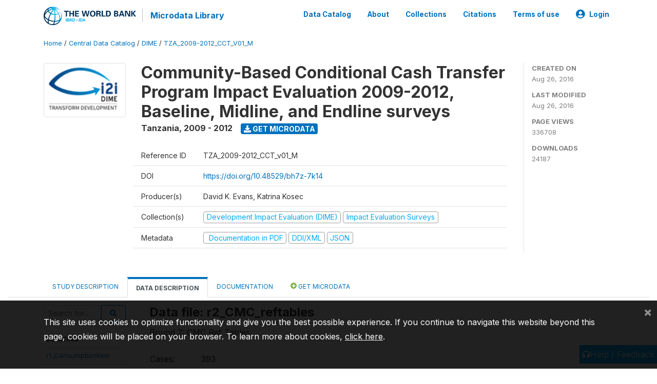

--- FILE ---
content_type: text/html; charset=UTF-8
request_url: https://microdata.worldbank.org/index.php/catalog/2669/data-dictionary/F36?file_name=r2_CMC_reftables
body_size: 11195
content:
<!DOCTYPE html>
<html>

<head>
    <meta charset="utf-8">
<meta http-equiv="X-UA-Compatible" content="IE=edge">
<meta name="viewport" content="width=device-width, initial-scale=1">

<title>Tanzania - Community-Based Conditional Cash Transfer Program Impact Evaluation 2009-2012, Baseline, Midline, and Endline surveys</title>

    
    <link rel="stylesheet" href="https://cdnjs.cloudflare.com/ajax/libs/font-awesome/5.15.4/css/all.min.css" integrity="sha512-1ycn6IcaQQ40/MKBW2W4Rhis/DbILU74C1vSrLJxCq57o941Ym01SwNsOMqvEBFlcgUa6xLiPY/NS5R+E6ztJQ==" crossorigin="anonymous" referrerpolicy="no-referrer" />
    <link rel="stylesheet" href="https://stackpath.bootstrapcdn.com/bootstrap/4.1.3/css/bootstrap.min.css" integrity="sha384-MCw98/SFnGE8fJT3GXwEOngsV7Zt27NXFoaoApmYm81iuXoPkFOJwJ8ERdknLPMO" crossorigin="anonymous">
    

<link rel="stylesheet" href="https://microdata.worldbank.org/themes/nada52/css/style.css?v2023">
<link rel="stylesheet" href="https://microdata.worldbank.org/themes/nada52/css/custom.css?v2021">
<link rel="stylesheet" href="https://microdata.worldbank.org/themes/nada52/css/home.css?v03212019">
<link rel="stylesheet" href="https://microdata.worldbank.org/themes/nada52/css/variables.css?v07042021">
<link rel="stylesheet" href="https://microdata.worldbank.org/themes/nada52/css/facets.css?v062021">
<link rel="stylesheet" href="https://microdata.worldbank.org/themes/nada52/css/catalog-tab.css?v07052021">
<link rel="stylesheet" href="https://microdata.worldbank.org/themes/nada52/css/catalog-card.css?v10102021-1">
<link rel="stylesheet" href="https://microdata.worldbank.org/themes/nada52/css/filter-action-bar.css?v14052021-3">

    <script src="//code.jquery.com/jquery-3.2.1.min.js"></script>
    <script src="https://cdnjs.cloudflare.com/ajax/libs/popper.js/1.14.3/umd/popper.min.js" integrity="sha384-ZMP7rVo3mIykV+2+9J3UJ46jBk0WLaUAdn689aCwoqbBJiSnjAK/l8WvCWPIPm49" crossorigin="anonymous"></script>
    <script src="https://stackpath.bootstrapcdn.com/bootstrap/4.1.3/js/bootstrap.min.js" integrity="sha384-ChfqqxuZUCnJSK3+MXmPNIyE6ZbWh2IMqE241rYiqJxyMiZ6OW/JmZQ5stwEULTy" crossorigin="anonymous"></script>

<script type="text/javascript">
    var CI = {'base_url': 'https://microdata.worldbank.org/'};

    if (top.frames.length!=0) {
        top.location=self.document.location;
    }

    $(document).ready(function()  {
        /*global ajax error handler */
        $( document ).ajaxError(function(event, jqxhr, settings, exception) {
            if(jqxhr.status==401){
                window.location=CI.base_url+'/auth/login/?destination=catalog/';
            }
            else if (jqxhr.status>=500){
                alert(jqxhr.responseText);
            }
        });

    }); //end-document-ready

</script>



</head>

<body>

    <!-- site header -->
    <style>
.site-header .navbar-light .no-logo .navbar-brand--sitename {border:0px!important;margin-left:0px}
.site-header .navbar-light .no-logo .nada-site-title {font-size:18px;}
</style>
<header class="site-header">
    
        

    <div class="container">

        <div class="row">
            <div class="col-12">
                <nav class="navbar navbar-expand-md navbar-light rounded navbar-toggleable-md wb-navbar">

                                                            <div class="navbar-brand">
                        <a href="http://www.worldbank.org" class="g01v1-logo wb-logo">
                            <img title="The World Bank Working for a World Free of Poverty" alt="The World Bank Working for a World Free of Poverty" src="https://microdata.worldbank.org/themes/nada52/images/logo-wb-header-en.svg" class="img-responsive">
                        </a>
                        <strong><a class="nada-sitename" href="https://microdata.worldbank.org/">Microdata Library</a></strong>
                        
                    </div>
                    

                                                            

                    <button class="navbar-toggler navbar-toggler-right collapsed wb-navbar-button-toggler" type="button" data-toggle="collapse" data-target="#containerNavbar" aria-controls="containerNavbar" aria-expanded="false" aria-label="Toggle navigation">
                        <span class="navbar-toggler-icon"></span>
                    </button>

                    <!-- Start menus -->
                    <!-- Start menus -->
<div class="navbar-collapse collapse" id="containerNavbar" aria-expanded="false">
        <ul class="navbar-nav ml-auto">
                                            <li class="nav-item">
                <a   class="nav-link" href="https://microdata.worldbank.org/catalog">Data Catalog</a>
            </li>            
                                            <li class="nav-item">
                <a   class="nav-link" href="https://microdata.worldbank.org/about">About</a>
            </li>            
                                            <li class="nav-item">
                <a   class="nav-link" href="https://microdata.worldbank.org/collections">Collections</a>
            </li>            
                                            <li class="nav-item">
                <a   class="nav-link" href="https://microdata.worldbank.org/citations">Citations</a>
            </li>            
                                            <li class="nav-item">
                <a   class="nav-link" href="https://microdata.worldbank.org/terms-of-use">Terms of use</a>
            </li>            
        
        
<li class="nav-item dropdown">
                <a class="nav-link dropdown-toggle" href="" id="dropdownMenuLink" data-toggle="dropdown" aria-haspopup="true" aria-expanded="false">
                <i class="fas fa-user-circle fa-lg"></i>Login            </a>
            <div class="dropdown-menu dropdown-menu-right" aria-labelledby="dropdownMenuLink">
                <a class="dropdown-item" href="https://microdata.worldbank.org/auth/login">Login</a>
            </div>
                </li>
<!-- /row -->
    </ul>

</div>
<!-- Close Menus -->                    <!-- Close Menus -->

                </nav>
            </div>

        </div>
        <!-- /row -->

    </div>

</header>
    <!-- page body -->
    <div class="wp-page-body container-fluid page-catalog catalog-data-dictionary-F36">

        <div class="body-content-wrap theme-nada-2">

            <!--breadcrumbs -->
            <div class="container">
                                                    <ol class="breadcrumb wb-breadcrumb">
                        	    <div class="breadcrumbs" xmlns:v="http://rdf.data-vocabulary.org/#">
           <span typeof="v:Breadcrumb">
                		         <a href="https://microdata.worldbank.org//" rel="v:url" property="v:title">Home</a> /
                        
       </span>
                  <span typeof="v:Breadcrumb">
                		         <a href="https://microdata.worldbank.org//catalog" rel="v:url" property="v:title">Central Data Catalog</a> /
                        
       </span>
                  <span typeof="v:Breadcrumb">
                		         <a href="https://microdata.worldbank.org//catalog/dime" rel="v:url" property="v:title">DIME</a> /
                        
       </span>
                  <span typeof="v:Breadcrumb">
        	         	         <a class="active" href="https://microdata.worldbank.org//catalog/2669" rel="v:url" property="v:title">TZA_2009-2012_CCT_V01_M</a>
                        
       </span>
               </div>
                    </ol>
                            </div>
            <!-- /breadcrumbs -->

            <style>
.metadata-sidebar-container .nav .active{
	background:#e9ecef;		
}
.study-metadata-page .page-header .nav-tabs .active a {
	background: white;
	font-weight: bold;
	border-top: 2px solid #0071bc;
	border-left:1px solid gainsboro;
	border-right:1px solid gainsboro;
}

.study-info-content {
    font-size: 14px;
}

.study-subtitle{
	font-size:.7em;
	margin-bottom:10px;
}

.badge-outline{
	background:transparent;
	color:#03a9f4;
	border:1px solid #9e9e9e;
}
.study-header-right-bar span{
	display:block;
	margin-bottom:15px;
}
.study-header-right-bar{
	font-size:14px;
	color:gray;
}
.get-microdata-btn{
	font-size:14px;
}

.link-col .badge{
	font-size:14px;
	font-weight:normal;
	background:transparent;
	border:1px solid #9E9E9E;
	color:#03a9f4;
}

.link-col .badge:hover{
	background:#03a9f4;
	color:#ffffff;
}

.study-header-right-bar .stat{
	margin-bottom:10px;
	font-size:small;
}

.study-header-right-bar .stat .stat-label{
	font-weight:bold;
	text-transform:uppercase;
}

.field-metadata__table_description__ref_country .field-value,
.field-metadata__study_desc__study_info__nation .field-value{
	max-height:350px;
	overflow:auto;
}
.field-metadata__table_description__ref_country .field-value  ::-webkit-scrollbar,
.field-metadata__study_desc__study_info__nation .field-value ::-webkit-scrollbar {
  -webkit-appearance: none;
  width: 7px;
}

.field-metadata__table_description__ref_country .field-value  ::-webkit-scrollbar-thumb,
.field-metadata__study_desc__study_info__nation .field-value ::-webkit-scrollbar-thumb {
  border-radius: 4px;
  background-color: rgba(0, 0, 0, .5);
  box-shadow: 0 0 1px rgba(255, 255, 255, .5);
}
</style>


<div class="page-body-full study-metadata-page">
	<span 
		id="dataset-metadata-info" 
		data-repositoryid="dime"
		data-id="2669"
		data-idno="TZA_2009-2012_CCT_v01_M"
	></span>

<div class="container-fluid page-header">
<div class="container">


<div class="row study-info">
					<div class="col-md-2">
			<div class="collection-thumb-container">
				<a href="https://microdata.worldbank.org/catalog/dime">
				<img  src="https://microdata.worldbank.org/files/images/i2i.png?v=1472217670" class="mr-3 img-fluid img-thumbnail" alt="dime" title="Development Impact Evaluation (DIME)"/>
				</a>
			</div>		
		</div>
	
	<div class="col">
		
		<div>
		    <h1 class="mt-0 mb-1" id="dataset-title">
                <span>Community-Based Conditional Cash Transfer Program Impact Evaluation 2009-2012, Baseline, Midline, and Endline surveys</span>
                            </h1>
            <div class="clearfix">
		        <h6 class="sub-title float-left" id="dataset-sub-title"><span id="dataset-country">Tanzania</span>, <span id="dataset-year">2009 - 2012</span></h6>
                                <a  
                    href="https://microdata.worldbank.org/catalog/2669/get-microdata" 
                    class="get-microdata-btn badge badge-primary wb-text-link-uppercase float-left ml-3" 
                    title="Get Microdata">					
                    <span class="fa fa-download"></span>
                    Get Microdata                </a>
                                
            </div>
		</div>

		<div class="row study-info-content">
		
            <div class="col pr-5">

                <div class="row mt-4 mb-2 pb-2  border-bottom">
                    <div class="col-md-2">
                        Reference ID                    </div>
                    <div class="col">
                        <div class="study-idno">
                            TZA_2009-2012_CCT_v01_M                            
                        </div>
                    </div>
                </div>

                                <div class="row mb-2 pb-2  border-bottom">
                    <div class="col-md-2">
                        DOI                    </div>
                    <div class="col">
                        <div class="study-doi">
                                                            <a target="_blank" href="https://doi.org/10.48529/bh7z-7k14">https://doi.org/10.48529/bh7z-7k14</a>
                                                    </div>
                    </div>
                </div>
                		
                                <div class="row mb-2 pb-2  border-bottom">
                    <div class="col-md-2">
                        Producer(s)                    </div>
                    <div class="col">
                        <div class="producers">
                            David K. Evans, Katrina Kosec                        </div>
                    </div>
                </div>
                                
                
                 
                <div class="row  border-bottom mb-2 pb-2 mt-2">
                    <div class="col-md-2">
                        Collection(s)                    </div>
                    <div class="col">
                        <div class="collections link-col">           
                                                            <span class="collection">
                                    <a href="https://microdata.worldbank.org/collections/dime">
                                        <span class="badge badge-primary">Development Impact Evaluation (DIME)</span>
                                    </a>                                    
                                </span>
                                                            <span class="collection">
                                    <a href="https://microdata.worldbank.org/collections/impact_evaluation">
                                        <span class="badge badge-primary">Impact Evaluation Surveys</span>
                                    </a>                                    
                                </span>
                                                    </div>
                    </div>
                </div>
                
                <div class="row border-bottom mb-2 pb-2 mt-2">
                    <div class="col-md-2">
                        Metadata                    </div>
                    <div class="col">
                        <div class="metadata">
                            <!--metadata-->
                            <span class="mr-2 link-col">
                                                                                                    <a class="download" 
                                       href="https://microdata.worldbank.org/catalog/2669/pdf-documentation" 
                                       title="Documentation in PDF"
                                       data-filename="ddi-documentation-english_microdata-2669.pdf"
                                       data-dctype="report"
                                       data-isurl="0"
                                       data-extension="pdf"
                                       data-sid="2669">
                                        <span class="badge badge-success"><i class="fa fa-file-pdf-o" aria-hidden="true"> </i> Documentation in PDF</span>
                                    </a>
                                                            
                                                                    <a class="download" 
                                       href="https://microdata.worldbank.org/metadata/export/2669/ddi" 
                                       title="DDI Codebook (2.5)"
                                       data-filename="metadata-2669.xml"
                                       data-dctype="metadata"
                                       data-isurl="0"
                                       data-extension="xml"
                                       data-sid="2669">
                                        <span class="badge badge-primary"> DDI/XML</span>
                                    </a>
                                
                                <a class="download" 
                                   href="https://microdata.worldbank.org/metadata/export/2669/json" 
                                   title="JSON"
                                   data-filename="metadata-2669.json"
                                   data-dctype="metadata"
                                   data-isurl="0"
                                   data-extension="json"
                                   data-sid="2669">
                                    <span class="badge badge-info">JSON</span>
                                </a>
                            </span>	
                            <!--end-metadata-->
                        </div>
                    </div>
                </div>

                
                	    </div>
	
	</div>

	</div>

    <div class="col-md-2 border-left">
		<!--right-->
		<div class="study-header-right-bar">
				<div class="stat">
					<div class="stat-label">Created on </div>
					<div class="stat-value">Aug 26, 2016</div>
				</div>

				<div class="stat">
					<div class="stat-label">Last modified </div>
					<div class="stat-value">Aug 26, 2016</div>
				</div>
				
									<div class="stat">
						<div class="stat-label">Page views </div>
						<div class="stat-value">336708</div>
					</div>
				
									<div class="stat">
						<div class="stat-label">Downloads </div>
						<div class="stat-value">24187</div>
					</div>				
						</div>		
		<!--end-right-->
	</div>

</div>




<!-- Nav tabs -->
<ul class="nav nav-tabs wb-nav-tab-space flex-wrap" role="tablist">
								<li class="nav-item tab-description "  >
				<a href="https://microdata.worldbank.org/catalog/2669/study-description" class="nav-link wb-nav-link wb-text-link-uppercase " role="tab"  data-id="related-materials" >Study Description</a>
			</li>
										<li class="nav-item tab-data_dictionary active"  >
				<a href="https://microdata.worldbank.org/catalog/2669/data-dictionary" class="nav-link wb-nav-link wb-text-link-uppercase active" role="tab"  data-id="related-materials" >Data Description</a>
			</li>
										<li class="nav-item tab-related_materials "  >
				<a href="https://microdata.worldbank.org/catalog/2669/related-materials" class="nav-link wb-nav-link wb-text-link-uppercase " role="tab"  data-id="related-materials" >Documentation</a>
			</li>
										<li class="nav-item nav-item-get-microdata tab-get_microdata " >
				<a href="https://microdata.worldbank.org/catalog/2669/get-microdata" class="nav-link wb-nav-link wb-text-link-uppercase " role="tab" data-id="related-materials" >
					<span class="get-microdata icon-da-direct"></span> Get Microdata				</a>
			</li>                            
										
	<!--review-->
	</ul>
<!-- end nav tabs -->
</div>
</div>



<div class="container study-metadata-body-content " >


<!-- tabs -->
<div id="tabs" class="study-metadata ui-tabs ui-widget ui-widget-content ui-corner-all study-tabs" >	
  
  <div id="tabs-1" aria-labelledby="ui-id-1" class="ui-tabs-panel ui-widget-content ui-corner-bottom" role="tabpanel" >
  	
        <div class="tab-body-no-sidebar-x"><style>
    .data-file-bg1 tr,.data-file-bg1 td {vertical-align: top;}
    .data-file-bg1 .col-1{width:100px;}
    .data-file-bg1 {margin-bottom:20px;}
    .var-info-panel{display:none;}
    .table-variable-list td{
        cursor:pointer;
    }
    
    .nada-list-group-item {
        position: relative;
        display: block;
        padding: 10px 15px;
        margin-bottom: -1px;
        background-color: #fff;
        border: 1px solid #ddd;
        border-left:0px;
        border-right:0px;
        font-size: small;
        border-bottom: 1px solid gainsboro;
        word-wrap: break-word;
        padding: 5px;
        padding-right: 10px;

    }

    .nada-list-group-title{
        font-weight:bold;
        border-top:0px;
    }

    .variable-groups-sidebar
    .nada-list-vgroup {
        padding-inline-start: 0px;
        font-size:small;
        list-style-type: none;
    }

    .nada-list-vgroup {
        list-style-type: none;
    }

    .nada-list-subgroup{
        padding-left:10px;
    }
    
    .table-variable-list .var-breadcrumb{
        display:none;
    }

    .nada-list-subgroup .nada-list-vgroup-item {
        padding-left: 24px;
        position: relative;
        list-style:none;
    }

    .nada-list-subgroup .nada-list-vgroup-item:before {
        position: absolute;
        font-family: 'FontAwesome';
        top: 0;
        left: 10px;
        content: "\f105";
    }

    .var-id {
        word-break: break-word!important;
        overflow-wrap: break-word!important;
    }

</style>

<div class="row">

    <div class="col-sm-2 col-md-2 col-lg-2 tab-sidebar hidden-sm-down sidebar-files">       

        <form method="get" action="https://microdata.worldbank.org/catalog/2669/search" class="dictionary-search">
        <div class="input-group input-group-sm">            
            <input type="text" name="vk" class="form-control" placeholder="Search for...">
            <span class="input-group-btn">
                <button class="btn btn-outline-primary btn-sm" type="submit"><i class="fa fa-search"></i></button>
            </span>
        </div>
        </form>
        
        <ul class="nada-list-group">
            <li class="nada-list-group-item nada-list-group-title">Data files</li>
                            <li class="nada-list-group-item">
                    <a href="https://microdata.worldbank.org/catalog/2669/data-dictionary/F4?file_name=r1_ConsumptionItem">r1_ConsumptionItem</a>
                </li>
                            <li class="nada-list-group-item">
                    <a href="https://microdata.worldbank.org/catalog/2669/data-dictionary/F5?file_name=r1_CSCVillage">r1_CSCVillage</a>
                </li>
                            <li class="nada-list-group-item">
                    <a href="https://microdata.worldbank.org/catalog/2669/data-dictionary/F6?file_name=r1_District">r1_District</a>
                </li>
                            <li class="nada-list-group-item">
                    <a href="https://microdata.worldbank.org/catalog/2669/data-dictionary/F7?file_name=r1_FoodItem">r1_FoodItem</a>
                </li>
                            <li class="nada-list-group-item">
                    <a href="https://microdata.worldbank.org/catalog/2669/data-dictionary/F8?file_name=r1_FoodItemUnit">r1_FoodItemUnit</a>
                </li>
                            <li class="nada-list-group-item">
                    <a href="https://microdata.worldbank.org/catalog/2669/data-dictionary/F9?file_name=r1_FoodUnit">r1_FoodUnit</a>
                </li>
                            <li class="nada-list-group-item">
                    <a href="https://microdata.worldbank.org/catalog/2669/data-dictionary/F10?file_name=r1_HH respondents">r1_HH<BR>respondents</a>
                </li>
                            <li class="nada-list-group-item">
                    <a href="https://microdata.worldbank.org/catalog/2669/data-dictionary/F11?file_name=r1_HHAsset">r1_HHAsset</a>
                </li>
                            <li class="nada-list-group-item">
                    <a href="https://microdata.worldbank.org/catalog/2669/data-dictionary/F12?file_name=r1_HHChild">r1_HHChild</a>
                </li>
                            <li class="nada-list-group-item">
                    <a href="https://microdata.worldbank.org/catalog/2669/data-dictionary/F13?file_name=r1_HHChildActivity">r1_HHChildActivity</a>
                </li>
                            <li class="nada-list-group-item">
                    <a href="https://microdata.worldbank.org/catalog/2669/data-dictionary/F14?file_name=r1_HHChildAsset">r1_HHChildAsset</a>
                </li>
                            <li class="nada-list-group-item">
                    <a href="https://microdata.worldbank.org/catalog/2669/data-dictionary/F15?file_name=r1_HHConsData">r1_HHConsData</a>
                </li>
                            <li class="nada-list-group-item">
                    <a href="https://microdata.worldbank.org/catalog/2669/data-dictionary/F16?file_name=r1_HHCredit">r1_HHCredit</a>
                </li>
                            <li class="nada-list-group-item">
                    <a href="https://microdata.worldbank.org/catalog/2669/data-dictionary/F17?file_name=r1_HHData">r1_HHData</a>
                </li>
                            <li class="nada-list-group-item">
                    <a href="https://microdata.worldbank.org/catalog/2669/data-dictionary/F18?file_name=r1_HHEnterprise">r1_HHEnterprise</a>
                </li>
                            <li class="nada-list-group-item">
                    <a href="https://microdata.worldbank.org/catalog/2669/data-dictionary/F19?file_name=r1_HHFoodConsData">r1_HHFoodConsData</a>
                </li>
                            <li class="nada-list-group-item">
                    <a href="https://microdata.worldbank.org/catalog/2669/data-dictionary/F20?file_name=r1_HHGPSData">r1_HHGPSData</a>
                </li>
                            <li class="nada-list-group-item">
                    <a href="https://microdata.worldbank.org/catalog/2669/data-dictionary/F21?file_name=r1_HHLivestock">r1_HHLivestock</a>
                </li>
                            <li class="nada-list-group-item">
                    <a href="https://microdata.worldbank.org/catalog/2669/data-dictionary/F22?file_name=r1_HHMember">r1_HHMember</a>
                </li>
                            <li class="nada-list-group-item">
                    <a href="https://microdata.worldbank.org/catalog/2669/data-dictionary/F23?file_name=r1_HHOtherDescription">r1_HHOtherDescription</a>
                </li>
                            <li class="nada-list-group-item">
                    <a href="https://microdata.worldbank.org/catalog/2669/data-dictionary/F24?file_name=r1_HHPriceData">r1_HHPriceData</a>
                </li>
                            <li class="nada-list-group-item">
                    <a href="https://microdata.worldbank.org/catalog/2669/data-dictionary/F25?file_name=r1_HHPrivTransfers">r1_HHPrivTransfers</a>
                </li>
                            <li class="nada-list-group-item">
                    <a href="https://microdata.worldbank.org/catalog/2669/data-dictionary/F26?file_name=r1_HHSampleRecord">r1_HHSampleRecord</a>
                </li>
                            <li class="nada-list-group-item">
                    <a href="https://microdata.worldbank.org/catalog/2669/data-dictionary/F27?file_name=r1_HHShock">r1_HHShock</a>
                </li>
                            <li class="nada-list-group-item">
                    <a href="https://microdata.worldbank.org/catalog/2669/data-dictionary/F28?file_name=r1_HHTransGroup">r1_HHTransGroup</a>
                </li>
                            <li class="nada-list-group-item">
                    <a href="https://microdata.worldbank.org/catalog/2669/data-dictionary/F30?file_name=r2_CCTHHmemberList">r2_CCTHHmemberList</a>
                </li>
                            <li class="nada-list-group-item">
                    <a href="https://microdata.worldbank.org/catalog/2669/data-dictionary/F31?file_name=r2_CCTlisting">r2_CCTlisting</a>
                </li>
                            <li class="nada-list-group-item">
                    <a href="https://microdata.worldbank.org/catalog/2669/data-dictionary/F32?file_name=r2_CHH_LastPay">r2_CHH_LastPay</a>
                </li>
                            <li class="nada-list-group-item">
                    <a href="https://microdata.worldbank.org/catalog/2669/data-dictionary/F33?file_name=r2_CHHTrachingForm">r2_CHHTrachingForm</a>
                </li>
                            <li class="nada-list-group-item">
                    <a href="https://microdata.worldbank.org/catalog/2669/data-dictionary/F34?file_name=r2_ClusterMaster">r2_ClusterMaster</a>
                </li>
                            <li class="nada-list-group-item">
                    <a href="https://microdata.worldbank.org/catalog/2669/data-dictionary/F35?file_name=r2_CMC_previsit">r2_CMC_previsit</a>
                </li>
                            <li class="nada-list-group-item">
                    <a href="https://microdata.worldbank.org/catalog/2669/data-dictionary/F36?file_name=r2_CMC_reftables">r2_CMC_reftables</a>
                </li>
                            <li class="nada-list-group-item">
                    <a href="https://microdata.worldbank.org/catalog/2669/data-dictionary/F37?file_name=r2_Community">r2_Community</a>
                </li>
                            <li class="nada-list-group-item">
                    <a href="https://microdata.worldbank.org/catalog/2669/data-dictionary/F38?file_name=r2_ConsItem">r2_ConsItem</a>
                </li>
                            <li class="nada-list-group-item">
                    <a href="https://microdata.worldbank.org/catalog/2669/data-dictionary/F39?file_name=r2_ConsumptionItem">r2_ConsumptionItem</a>
                </li>
                            <li class="nada-list-group-item">
                    <a href="https://microdata.worldbank.org/catalog/2669/data-dictionary/F40?file_name=r2_crops">r2_crops</a>
                </li>
                            <li class="nada-list-group-item">
                    <a href="https://microdata.worldbank.org/catalog/2669/data-dictionary/F41?file_name=r2_Districts">r2_Districts</a>
                </li>
                            <li class="nada-list-group-item">
                    <a href="https://microdata.worldbank.org/catalog/2669/data-dictionary/F42?file_name=r2_Dropped_Households">r2_Dropped_Households</a>
                </li>
                            <li class="nada-list-group-item">
                    <a href="https://microdata.worldbank.org/catalog/2669/data-dictionary/F43?file_name=r2_Facilities">r2_Facilities</a>
                </li>
                            <li class="nada-list-group-item">
                    <a href="https://microdata.worldbank.org/catalog/2669/data-dictionary/F44?file_name=r2_FoodItem">r2_FoodItem</a>
                </li>
                            <li class="nada-list-group-item">
                    <a href="https://microdata.worldbank.org/catalog/2669/data-dictionary/F45?file_name=r2_FoodItem_reftables">r2_FoodItem_reftables</a>
                </li>
                            <li class="nada-list-group-item">
                    <a href="https://microdata.worldbank.org/catalog/2669/data-dictionary/F46?file_name=r2_FoodItemUnitsConvertions">r2_FoodItemUnitsConvertions</a>
                </li>
                            <li class="nada-list-group-item">
                    <a href="https://microdata.worldbank.org/catalog/2669/data-dictionary/F47?file_name=r2_FoodUnit">r2_FoodUnit</a>
                </li>
                            <li class="nada-list-group-item">
                    <a href="https://microdata.worldbank.org/catalog/2669/data-dictionary/F48?file_name=r2_FoodUnit_reftables">r2_FoodUnit_reftables</a>
                </li>
                            <li class="nada-list-group-item">
                    <a href="https://microdata.worldbank.org/catalog/2669/data-dictionary/F49?file_name=r2_HHAsset">r2_HHAsset</a>
                </li>
                            <li class="nada-list-group-item">
                    <a href="https://microdata.worldbank.org/catalog/2669/data-dictionary/F50?file_name=r2_HHChild">r2_HHChild</a>
                </li>
                            <li class="nada-list-group-item">
                    <a href="https://microdata.worldbank.org/catalog/2669/data-dictionary/F51?file_name=r2_HHChildActivity">r2_HHChildActivity</a>
                </li>
                            <li class="nada-list-group-item">
                    <a href="https://microdata.worldbank.org/catalog/2669/data-dictionary/F52?file_name=r2_HHChildAsset">r2_HHChildAsset</a>
                </li>
                            <li class="nada-list-group-item">
                    <a href="https://microdata.worldbank.org/catalog/2669/data-dictionary/F53?file_name=r2_HHConsData">r2_HHConsData</a>
                </li>
                            <li class="nada-list-group-item">
                    <a href="https://microdata.worldbank.org/catalog/2669/data-dictionary/F54?file_name=r2_HHCredit">r2_HHCredit</a>
                </li>
                            <li class="nada-list-group-item">
                    <a href="https://microdata.worldbank.org/catalog/2669/data-dictionary/F55?file_name=r2_HHData">r2_HHData</a>
                </li>
                            <li class="nada-list-group-item">
                    <a href="https://microdata.worldbank.org/catalog/2669/data-dictionary/F56?file_name=r2_HHEnterprise">r2_HHEnterprise</a>
                </li>
                            <li class="nada-list-group-item">
                    <a href="https://microdata.worldbank.org/catalog/2669/data-dictionary/F57?file_name=r2_HHFoodConsData">r2_HHFoodConsData</a>
                </li>
                            <li class="nada-list-group-item">
                    <a href="https://microdata.worldbank.org/catalog/2669/data-dictionary/F58?file_name=r2_HHLivestock">r2_HHLivestock</a>
                </li>
                            <li class="nada-list-group-item">
                    <a href="https://microdata.worldbank.org/catalog/2669/data-dictionary/F59?file_name=r2_HHMember">r2_HHMember</a>
                </li>
                            <li class="nada-list-group-item">
                    <a href="https://microdata.worldbank.org/catalog/2669/data-dictionary/F60?file_name=r2_HHMember_reftables">r2_HHMember_reftables</a>
                </li>
                            <li class="nada-list-group-item">
                    <a href="https://microdata.worldbank.org/catalog/2669/data-dictionary/F61?file_name=r2_HHOtherDescription">r2_HHOtherDescription</a>
                </li>
                            <li class="nada-list-group-item">
                    <a href="https://microdata.worldbank.org/catalog/2669/data-dictionary/F62?file_name=r2_HHOtherProjects">r2_HHOtherProjects</a>
                </li>
                            <li class="nada-list-group-item">
                    <a href="https://microdata.worldbank.org/catalog/2669/data-dictionary/F63?file_name=r2_HHPriceData">r2_HHPriceData</a>
                </li>
                            <li class="nada-list-group-item">
                    <a href="https://microdata.worldbank.org/catalog/2669/data-dictionary/F64?file_name=r2_HHPrivTransfer">r2_HHPrivTransfer</a>
                </li>
                            <li class="nada-list-group-item">
                    <a href="https://microdata.worldbank.org/catalog/2669/data-dictionary/F65?file_name=r2_HHQxSpecificComments">r2_HHQxSpecificComments</a>
                </li>
                            <li class="nada-list-group-item">
                    <a href="https://microdata.worldbank.org/catalog/2669/data-dictionary/F66?file_name=r2_HHShocks">r2_HHShocks</a>
                </li>
                            <li class="nada-list-group-item">
                    <a href="https://microdata.worldbank.org/catalog/2669/data-dictionary/F67?file_name=r2_HHTransGroup">r2_HHTransGroup</a>
                </li>
                            <li class="nada-list-group-item">
                    <a href="https://microdata.worldbank.org/catalog/2669/data-dictionary/F68?file_name=r2_Interviewers">r2_Interviewers</a>
                </li>
                            <li class="nada-list-group-item">
                    <a href="https://microdata.worldbank.org/catalog/2669/data-dictionary/F69?file_name=r2_ItemPrice">r2_ItemPrice</a>
                </li>
                            <li class="nada-list-group-item">
                    <a href="https://microdata.worldbank.org/catalog/2669/data-dictionary/F70?file_name=r2_medicines_inTZ">r2_medicines_inTZ</a>
                </li>
                            <li class="nada-list-group-item">
                    <a href="https://microdata.worldbank.org/catalog/2669/data-dictionary/F71?file_name=r2_None">r2_None</a>
                </li>
                            <li class="nada-list-group-item">
                    <a href="https://microdata.worldbank.org/catalog/2669/data-dictionary/F72?file_name=r2_PayAllocation">r2_PayAllocation</a>
                </li>
                            <li class="nada-list-group-item">
                    <a href="https://microdata.worldbank.org/catalog/2669/data-dictionary/F73?file_name=r2_PrevHHData">r2_PrevHHData</a>
                </li>
                            <li class="nada-list-group-item">
                    <a href="https://microdata.worldbank.org/catalog/2669/data-dictionary/F74?file_name=r2_RegionDistricts">r2_RegionDistricts</a>
                </li>
                            <li class="nada-list-group-item">
                    <a href="https://microdata.worldbank.org/catalog/2669/data-dictionary/F75?file_name=r2_time">r2_time</a>
                </li>
                            <li class="nada-list-group-item">
                    <a href="https://microdata.worldbank.org/catalog/2669/data-dictionary/F76?file_name=r2_TrackingForm">r2_TrackingForm</a>
                </li>
                            <li class="nada-list-group-item">
                    <a href="https://microdata.worldbank.org/catalog/2669/data-dictionary/F77?file_name=r2_CaloricRequirements">r2_CaloricRequirements</a>
                </li>
                            <li class="nada-list-group-item">
                    <a href="https://microdata.worldbank.org/catalog/2669/data-dictionary/F78?file_name=r3_Assistance">r3_Assistance</a>
                </li>
                            <li class="nada-list-group-item">
                    <a href="https://microdata.worldbank.org/catalog/2669/data-dictionary/F79?file_name=r3_Attendance">r3_Attendance</a>
                </li>
                            <li class="nada-list-group-item">
                    <a href="https://microdata.worldbank.org/catalog/2669/data-dictionary/F80?file_name=r3_CCTHHmemberList">r3_CCTHHmemberList</a>
                </li>
                            <li class="nada-list-group-item">
                    <a href="https://microdata.worldbank.org/catalog/2669/data-dictionary/F81?file_name=r3_ClusterMaster">r3_ClusterMaster</a>
                </li>
                            <li class="nada-list-group-item">
                    <a href="https://microdata.worldbank.org/catalog/2669/data-dictionary/F82?file_name=r3_clusterReport">r3_clusterReport</a>
                </li>
                            <li class="nada-list-group-item">
                    <a href="https://microdata.worldbank.org/catalog/2669/data-dictionary/F83?file_name=r3_CMCElections">r3_CMCElections</a>
                </li>
                            <li class="nada-list-group-item">
                    <a href="https://microdata.worldbank.org/catalog/2669/data-dictionary/F84?file_name=r3_COMMENTS_community">r3_COMMENTS_community</a>
                </li>
                            <li class="nada-list-group-item">
                    <a href="https://microdata.worldbank.org/catalog/2669/data-dictionary/F85?file_name=r3_COMMENTS_health">r3_COMMENTS_health</a>
                </li>
                            <li class="nada-list-group-item">
                    <a href="https://microdata.worldbank.org/catalog/2669/data-dictionary/F86?file_name=r3_COMMENTS_household">r3_COMMENTS_household</a>
                </li>
                            <li class="nada-list-group-item">
                    <a href="https://microdata.worldbank.org/catalog/2669/data-dictionary/F87?file_name=r3_COMMENTS_school">r3_COMMENTS_school</a>
                </li>
                            <li class="nada-list-group-item">
                    <a href="https://microdata.worldbank.org/catalog/2669/data-dictionary/F88?file_name=r3_Committees">r3_Committees</a>
                </li>
                            <li class="nada-list-group-item">
                    <a href="https://microdata.worldbank.org/catalog/2669/data-dictionary/F89?file_name=r3_Community">r3_Community</a>
                </li>
                            <li class="nada-list-group-item">
                    <a href="https://microdata.worldbank.org/catalog/2669/data-dictionary/F90?file_name=r3_facilities">r3_facilities</a>
                </li>
                            <li class="nada-list-group-item">
                    <a href="https://microdata.worldbank.org/catalog/2669/data-dictionary/F91?file_name=r3_FoodItem">r3_FoodItem</a>
                </li>
                            <li class="nada-list-group-item">
                    <a href="https://microdata.worldbank.org/catalog/2669/data-dictionary/F92?file_name=r3_FoodItemUnitsConvertions">r3_FoodItemUnitsConvertions</a>
                </li>
                            <li class="nada-list-group-item">
                    <a href="https://microdata.worldbank.org/catalog/2669/data-dictionary/F93?file_name=r3_FoodUnit">r3_FoodUnit</a>
                </li>
                            <li class="nada-list-group-item">
                    <a href="https://microdata.worldbank.org/catalog/2669/data-dictionary/F94?file_name=r3_Grade">r3_Grade</a>
                </li>
                            <li class="nada-list-group-item">
                    <a href="https://microdata.worldbank.org/catalog/2669/data-dictionary/F95?file_name=r3_HealthFacility">r3_HealthFacility</a>
                </li>
                            <li class="nada-list-group-item">
                    <a href="https://microdata.worldbank.org/catalog/2669/data-dictionary/F96?file_name=r3_HealthVill">r3_HealthVill</a>
                </li>
                            <li class="nada-list-group-item">
                    <a href="https://microdata.worldbank.org/catalog/2669/data-dictionary/F97?file_name=r3_HHAsset">r3_HHAsset</a>
                </li>
                            <li class="nada-list-group-item">
                    <a href="https://microdata.worldbank.org/catalog/2669/data-dictionary/F98?file_name=r3_HHConsDataCatA">r3_HHConsDataCatA</a>
                </li>
                            <li class="nada-list-group-item">
                    <a href="https://microdata.worldbank.org/catalog/2669/data-dictionary/F99?file_name=r3_HHConsDataCatB">r3_HHConsDataCatB</a>
                </li>
                            <li class="nada-list-group-item">
                    <a href="https://microdata.worldbank.org/catalog/2669/data-dictionary/F100?file_name=r3_HHConsDataCatC">r3_HHConsDataCatC</a>
                </li>
                            <li class="nada-list-group-item">
                    <a href="https://microdata.worldbank.org/catalog/2669/data-dictionary/F101?file_name=r3_HHConsDataCatD">r3_HHConsDataCatD</a>
                </li>
                            <li class="nada-list-group-item">
                    <a href="https://microdata.worldbank.org/catalog/2669/data-dictionary/F102?file_name=r3_HHConsDataCatE">r3_HHConsDataCatE</a>
                </li>
                            <li class="nada-list-group-item">
                    <a href="https://microdata.worldbank.org/catalog/2669/data-dictionary/F103?file_name=r3_HHCredit">r3_HHCredit</a>
                </li>
                            <li class="nada-list-group-item">
                    <a href="https://microdata.worldbank.org/catalog/2669/data-dictionary/F104?file_name=r3_HHData">r3_HHData</a>
                </li>
                            <li class="nada-list-group-item">
                    <a href="https://microdata.worldbank.org/catalog/2669/data-dictionary/F105?file_name=r3_HHEnterprise">r3_HHEnterprise</a>
                </li>
                            <li class="nada-list-group-item">
                    <a href="https://microdata.worldbank.org/catalog/2669/data-dictionary/F106?file_name=r3_HHLivestock">r3_HHLivestock</a>
                </li>
                            <li class="nada-list-group-item">
                    <a href="https://microdata.worldbank.org/catalog/2669/data-dictionary/F107?file_name=r3_HHMember">r3_HHMember</a>
                </li>
                            <li class="nada-list-group-item">
                    <a href="https://microdata.worldbank.org/catalog/2669/data-dictionary/F108?file_name=r3_HHPrivTransfer">r3_HHPrivTransfer</a>
                </li>
                            <li class="nada-list-group-item">
                    <a href="https://microdata.worldbank.org/catalog/2669/data-dictionary/F109?file_name=r3_HHShocks">r3_HHShocks</a>
                </li>
                            <li class="nada-list-group-item">
                    <a href="https://microdata.worldbank.org/catalog/2669/data-dictionary/F110?file_name=r3_HHTransGroup">r3_HHTransGroup</a>
                </li>
                            <li class="nada-list-group-item">
                    <a href="https://microdata.worldbank.org/catalog/2669/data-dictionary/F111?file_name=r3_ItemPrices">r3_ItemPrices</a>
                </li>
                            <li class="nada-list-group-item">
                    <a href="https://microdata.worldbank.org/catalog/2669/data-dictionary/F112?file_name=r3_Link_HH">r3_Link_HH</a>
                </li>
                            <li class="nada-list-group-item">
                    <a href="https://microdata.worldbank.org/catalog/2669/data-dictionary/F113?file_name=r3_Link_Ind">r3_Link_Ind</a>
                </li>
                            <li class="nada-list-group-item">
                    <a href="https://microdata.worldbank.org/catalog/2669/data-dictionary/F114?file_name=r3_NationalExams">r3_NationalExams</a>
                </li>
                            <li class="nada-list-group-item">
                    <a href="https://microdata.worldbank.org/catalog/2669/data-dictionary/F115?file_name=r3_PayAllocation">r3_PayAllocation</a>
                </li>
                            <li class="nada-list-group-item">
                    <a href="https://microdata.worldbank.org/catalog/2669/data-dictionary/F116?file_name=r3_RegionDistricts">r3_RegionDistricts</a>
                </li>
                            <li class="nada-list-group-item">
                    <a href="https://microdata.worldbank.org/catalog/2669/data-dictionary/F117?file_name=r3_RespondentEdu">r3_RespondentEdu</a>
                </li>
                            <li class="nada-list-group-item">
                    <a href="https://microdata.worldbank.org/catalog/2669/data-dictionary/F118?file_name=r3_RespondentGov">r3_RespondentGov</a>
                </li>
                            <li class="nada-list-group-item">
                    <a href="https://microdata.worldbank.org/catalog/2669/data-dictionary/F119?file_name=r3_RespondentHealth">r3_RespondentHealth</a>
                </li>
                            <li class="nada-list-group-item">
                    <a href="https://microdata.worldbank.org/catalog/2669/data-dictionary/F120?file_name=r3_School">r3_School</a>
                </li>
                            <li class="nada-list-group-item">
                    <a href="https://microdata.worldbank.org/catalog/2669/data-dictionary/F121?file_name=r3_SchoolVill">r3_SchoolVill</a>
                </li>
                            <li class="nada-list-group-item">
                    <a href="https://microdata.worldbank.org/catalog/2669/data-dictionary/F122?file_name=r3_Teachers">r3_Teachers</a>
                </li>
                            <li class="nada-list-group-item">
                    <a href="https://microdata.worldbank.org/catalog/2669/data-dictionary/F123?file_name=r3_TRANSLATIONS_community">r3_TRANSLATIONS_community</a>
                </li>
                            <li class="nada-list-group-item">
                    <a href="https://microdata.worldbank.org/catalog/2669/data-dictionary/F124?file_name=r3_TRANSLATIONS_health">r3_TRANSLATIONS_health</a>
                </li>
                            <li class="nada-list-group-item">
                    <a href="https://microdata.worldbank.org/catalog/2669/data-dictionary/F125?file_name=r3_TRANSLATIONS_household">r3_TRANSLATIONS_household</a>
                </li>
                            <li class="nada-list-group-item">
                    <a href="https://microdata.worldbank.org/catalog/2669/data-dictionary/F126?file_name=r3_TRANSLATIONS_school">r3_TRANSLATIONS_school</a>
                </li>
                            <li class="nada-list-group-item">
                    <a href="https://microdata.worldbank.org/catalog/2669/data-dictionary/F127?file_name=r3_VGrecords">r3_VGrecords</a>
                </li>
                            <li class="nada-list-group-item">
                    <a href="https://microdata.worldbank.org/catalog/2669/data-dictionary/F128?file_name=r3_Years">r3_Years</a>
                </li>
                    </ul>

        
    </div>

    <div class="col-sm-10 col-md-10 col-lg-10 wb-border-left tab-body body-files">

        <div class="container-fluid" id="datafile-container">        
            <h4>Data file: r2_CMC_reftables</h4>
            
                            <p>Round 2: CMC Ref Tables</p>
                    
            <table class="data-file-bg1">
                                <tr>
                    <td style="width:100px;">Cases: </td>
                    <td>393</td>
                </tr>
                                
                                <tr>
                    <td>Variables: </td>
                    <td>6</td>
                </tr>
                
                
                
            </table>
            
        </div>

        
        <div class="container-fluid variables-container" id="variables-container">
            <h4>Variables</h4>
            
                        <div class="container-fluid table-variable-list data-dictionary ">
                                                        <div class="row var-row " >
                    <div class="icon-toggle"><i class="collapased_ fa fa-angle-down" aria-hidden="true"></i><i class="expanded_ fa fa-angle-up" aria-hidden="true"></i></div>            
                        <div class="col-md-3">
                            <div class="var-td p-1">
                            <a class="var-id text-break" id="0bd61e680acce42a054e948a7f9b5684" href="https://microdata.worldbank.org/catalog/2669/variable/F36/V435?name=CMC_DistID">CMC_DistID</a>
                            </div>
                        </div>
                        <div class="col">
                            <div class="p-1 pr-3">
                                <a class="var-id" id="0bd61e680acce42a054e948a7f9b5684" href="https://microdata.worldbank.org/catalog/2669/variable/F36/V435?name=CMC_DistID">
                                    District ID                                </a>
                            </div>                            
                        </div>                    
                    </div>
                    <div class="row var-info-panel" id="pnl-0bd61e680acce42a054e948a7f9b5684">
                        <div class="panel-td p-4"></div>
                    </div>                
                                                        <div class="row var-row " >
                    <div class="icon-toggle"><i class="collapased_ fa fa-angle-down" aria-hidden="true"></i><i class="expanded_ fa fa-angle-up" aria-hidden="true"></i></div>            
                        <div class="col-md-3">
                            <div class="var-td p-1">
                            <a class="var-id text-break" id="304493b0a09a5ddaa970754a69306151" href="https://microdata.worldbank.org/catalog/2669/variable/F36/V436?name=CMC_CLID">CMC_CLID</a>
                            </div>
                        </div>
                        <div class="col">
                            <div class="p-1 pr-3">
                                <a class="var-id" id="304493b0a09a5ddaa970754a69306151" href="https://microdata.worldbank.org/catalog/2669/variable/F36/V436?name=CMC_CLID">
                                    Cluster ID                                </a>
                            </div>                            
                        </div>                    
                    </div>
                    <div class="row var-info-panel" id="pnl-304493b0a09a5ddaa970754a69306151">
                        <div class="panel-td p-4"></div>
                    </div>                
                                                        <div class="row var-row " >
                    <div class="icon-toggle"><i class="collapased_ fa fa-angle-down" aria-hidden="true"></i><i class="expanded_ fa fa-angle-up" aria-hidden="true"></i></div>            
                        <div class="col-md-3">
                            <div class="var-td p-1">
                            <a class="var-id text-break" id="bac3bc413facf42869b90eeed78acea7" href="https://microdata.worldbank.org/catalog/2669/variable/F36/V437?name=CMC_CLID_anonymous">CMC_CLID_anonymous</a>
                            </div>
                        </div>
                        <div class="col">
                            <div class="p-1 pr-3">
                                <a class="var-id" id="bac3bc413facf42869b90eeed78acea7" href="https://microdata.worldbank.org/catalog/2669/variable/F36/V437?name=CMC_CLID_anonymous">
                                    anonymous village ID                                </a>
                            </div>                            
                        </div>                    
                    </div>
                    <div class="row var-info-panel" id="pnl-bac3bc413facf42869b90eeed78acea7">
                        <div class="panel-td p-4"></div>
                    </div>                
                                                        <div class="row var-row " >
                    <div class="icon-toggle"><i class="collapased_ fa fa-angle-down" aria-hidden="true"></i><i class="expanded_ fa fa-angle-up" aria-hidden="true"></i></div>            
                        <div class="col-md-3">
                            <div class="var-td p-1">
                            <a class="var-id text-break" id="d72daf47b89cd410ba229027b0116d46" href="https://microdata.worldbank.org/catalog/2669/variable/F36/V438?name=CMC_ID">CMC_ID</a>
                            </div>
                        </div>
                        <div class="col">
                            <div class="p-1 pr-3">
                                <a class="var-id" id="d72daf47b89cd410ba229027b0116d46" href="https://microdata.worldbank.org/catalog/2669/variable/F36/V438?name=CMC_ID">
                                                                    </a>
                            </div>                            
                        </div>                    
                    </div>
                    <div class="row var-info-panel" id="pnl-d72daf47b89cd410ba229027b0116d46">
                        <div class="panel-td p-4"></div>
                    </div>                
                                                        <div class="row var-row " >
                    <div class="icon-toggle"><i class="collapased_ fa fa-angle-down" aria-hidden="true"></i><i class="expanded_ fa fa-angle-up" aria-hidden="true"></i></div>            
                        <div class="col-md-3">
                            <div class="var-td p-1">
                            <a class="var-id text-break" id="c383dc50f484c8a5715fe54b90b7006e" href="https://microdata.worldbank.org/catalog/2669/variable/F36/V439?name=CMC_Name">CMC_Name</a>
                            </div>
                        </div>
                        <div class="col">
                            <div class="p-1 pr-3">
                                <a class="var-id" id="c383dc50f484c8a5715fe54b90b7006e" href="https://microdata.worldbank.org/catalog/2669/variable/F36/V439?name=CMC_Name">
                                    Q.1 CMC Member Name                                </a>
                            </div>                            
                        </div>                    
                    </div>
                    <div class="row var-info-panel" id="pnl-c383dc50f484c8a5715fe54b90b7006e">
                        <div class="panel-td p-4"></div>
                    </div>                
                                                        <div class="row var-row " >
                    <div class="icon-toggle"><i class="collapased_ fa fa-angle-down" aria-hidden="true"></i><i class="expanded_ fa fa-angle-up" aria-hidden="true"></i></div>            
                        <div class="col-md-3">
                            <div class="var-td p-1">
                            <a class="var-id text-break" id="6a8463fee2c90ba5fcfa9767b2dc4c41" href="https://microdata.worldbank.org/catalog/2669/variable/F36/V440?name=anonymous_data_ID">anonymous_data_ID</a>
                            </div>
                        </div>
                        <div class="col">
                            <div class="p-1 pr-3">
                                <a class="var-id" id="6a8463fee2c90ba5fcfa9767b2dc4c41" href="https://microdata.worldbank.org/catalog/2669/variable/F36/V440?name=anonymous_data_ID">
                                    ID needed to merge raw data to confidential data                                </a>
                            </div>                            
                        </div>                    
                    </div>
                    <div class="row var-info-panel" id="pnl-6a8463fee2c90ba5fcfa9767b2dc4c41">
                        <div class="panel-td p-4"></div>
                    </div>                
                            </div>

            <div class="row">
                <div class="col-md-3">
                    Total: 6                </div>
                <div class="col-md-9">
                    <div class="pagination float-right">
                                            </div>
                </div>
            </div>
        </div>

    </div>
</div>

<script type="application/javascript">
    $(document).ready(function () {

        //show/hide variable info
        $(document.body).on("click",".data-dictionary .var-row", function(){
            var variable=$(this).find(".var-id");
            if(variable){
                get_variable(variable);
            }
            return false;
        });

    });

    function get_variable(var_obj)
    {
        var i18n={
		'js_loading':"Loading, please wait...",
        };
        
        //panel id
        var pnl="#pnl-"+var_obj.attr("id");
        var pnl_body=$(pnl).find(".panel-td");

        //collapse
        if ($(var_obj).closest(".var-row").is(".pnl-active")){
            $(var_obj).closest(".var-row").toggleClass("pnl-active");
            $(pnl).hide();
            return;
        }

        //hide any open panels
        $('.data-dictionary .var-info-panel').hide();

        //unset any active panels
        $(".data-dictionary .var-row").removeClass("pnl-active");

        //error handler
        variable_error_handler(pnl_body);

        $(pnl).show();
        $(var_obj).closest(".var-row").toggleClass("pnl-active");
        $(pnl_body).html('<i class="fa fa-spinner fa-pulse fa-2x fa-fw"></i> '+ i18n.js_loading);
        $(pnl_body).load(var_obj.attr("href")+'&ajax=true', function(){
            var fooOffset = jQuery('.pnl-active').offset(),
                destination = fooOffset.top;
            $('html,body').animate({scrollTop: destination-50}, 500);
        })
    }


    //show/hide resource
    function toggle_resource(element_id){
        $("#"+element_id).toggle();
    }

    function variable_error_handler(pnl)
    {
        $.ajaxSetup({
            error:function(XHR,e)	{
                $(pnl).html('<div class="error">'+XHR.responseText+'</div>');
            }
        });
    }

</script></div>
    
	<div class="mt-5">                
            <a class="btn btn-sm btn-secondary" href="https://microdata.worldbank.org/catalog"><i class="fas fa-arrow-circle-left"></i> Back to Catalog</a>
        </div>
  </div>
</div>
<!-- end-tabs-->    
   </div> 
</div>


<!--survey summary resources-->
<script type="text/javascript">
	function toggle_resource(element_id){
		$("#"+element_id).parent(".resource").toggleClass("active");
		$("#"+element_id).toggle();
	}
	
	$(document).ready(function () { 
		bind_behaviours();
		
		$(".show-datafiles").click(function(){
			$(".data-files .hidden").removeClass("hidden");
			$(".show-datafiles").hide();
			return false;
		});

		//setup bootstrap scrollspy
		$("body").attr('data-spy', 'scroll');
		$("body").attr('data-target', '#dataset-metadata-sidebar');
		$("body").attr('data-offset', '0');
		$("body").scrollspy('refresh');

	});	
	
	function bind_behaviours() {
		//show variable info by id
		$(".resource-info").unbind('click');
		$(".resource-info").click(function(){
			if($(this).attr("id")!=''){
				toggle_resource('info_'+$(this).attr("id"));
			}
			return false;
		});			
	}
</script>        </div>
    </div>

    <!-- page footer -->
    <footer>
    <!-- footer top section -->
        <!-- End footer top section -->
    <button onclick="javascript:uvClick()" style="background: #03A9F4;position: fixed;right: 0px;border: none;padding: 5px;color: white;bottom: 10px;"> 
        <i class="fa fa-headphones headphones-help-widget" aria-hidden="true"></i><span>Help / Feedback</span>
    </button>
    <script type="text/javascript" src="https://microdata.worldbank.org/themes/bootstrap4/js/uservoice.inc.js?v=202010"></script>

    <!-- footer bottom section -->
    <div class="full-row-footer-black-components">
        <div class="container">
            <div class="footer">
                <div class="row">

                    <!-- / WB logo and Wbg partnership -->
                    <div class="col-12 col-md-2">

                        <div class="text-center text-lg-left">
                            <a href="http://www.worldbank.org/">
                                <img src="https://www.worldbank.org/content/dam/wbr-redesign/logos/logo-wbg-footer-en.svg" title="The World Bank Working for a World Free of Poverty" alt="The World Bank Working for a World Free of Poverty">
                            </a>
                        </div>

                    </div>
                    <div class="col-12 col-md-4  footer-bottom-left">
                        <ul class="footer-ul-links-centered">
                            <li>
                                <a class="wbg-partnership" title="International Bank for Reconstruction and Development" href="http://www.worldbank.org/en/who-we-are/ibrd">IBRD</a>
                                <a class="wbg-partnership" title="International Development Association" href="http://www.worldbank.org/ida">IDA</a>
                                <a class="wbg-partnership" title="International Finance Corporation" href="http://www.ifc.org/">IFC</a>
                                <a class="wbg-partnership" title="Multilateral Investment Guarantee Agency" href="http://www.miga.org/">MIGA</a>
                                <a class="wbg-partnership" title="International Centre for Settlement of Investment Disputes" href="http://icsid.worldbank.org/">ICSID</a>
                            </li>

                        </ul>
                    </div>
                    <!-- / WB logo and Wbg partnership -->

                    <!-- Dropdown and fraud  -->
                    <div class="col-12 col-md-6 footer-bottom-right">
                        <div class="">
                            <div class="footer-copy-right">

                                <p class="text-center text-lg-right">

                                    <small>
                                        ©
                                        <script language="JavaScript">
                                            var time = new Date();
                                            var year = time.getYear();
                                            if (year < 2000)
                                                year = year + 1900 + ", ";
                                            document.write(year); // End -->
                                        </script> The World Bank Group, All Rights Reserved.
                                    </small>

                                </p>

                            </div>

                        </div>
                    </div>
                    <!-- / dropdown and fraud  -->

                </div>
            </div>
        </div>
    </div>
</footer>

<style>
.consent-text,
.consent-text p,
.consent-text button,
.consent-text a
{
    color:white;
}

.consent-text a:link{
    text-decoration:underline;
}

.consent-text button,
.consent-text button:hover
{
    color:white;
    position:absolute;
    top:10px;
    right:10px;
}

.consent-popup{
    display:none;
	padding:25px 10px;
}
</style>


<div class="fixed-bottom consent-popup" style="background:rgba(0,0,0,0.87);">

<div class="container consent-text" >
       <p>This site uses cookies to optimize functionality and give you the best possible experience. If you continue to navigate this website beyond this page, cookies will be placed on your browser. To learn more about cookies,&nbsp;<a href="https://www.worldbank.org/en/about/legal/privacy-notice">click here</a>.</p>        
        <button type="button" class="close consent-close" aria-label="Close" >
            <span aria-hidden="true">&times;</span>
        </button>
</div>

</div>


<script>

function create_cookie(name,value,days) {
	if (days) {
		var date = new Date();
		date.setTime(date.getTime()+(days*24*60*60*1000));
		var expires = "; expires="+date.toGMTString();
	}
	else var expires = "";
	document.cookie = name+"="+value+expires+"; path=/";
}

function read_cookie(name) {
	var nameEQ = name + "=";
	var ca = document.cookie.split(';');
	for(var i=0;i < ca.length;i++) {
		var c = ca[i];
		while (c.charAt(0)==' ') c = c.substring(1,c.length);
		if (c.indexOf(nameEQ) == 0) return c.substring(nameEQ.length,c.length);
	}
	return null;
}

function erase_cookie(name) {
	create_cookie(name,"",-1);
}

$(document).ready(function() {
    var consent=read_cookie("ml_consent");
		
    if(consent==null || consent==''){
        $(".consent-popup").show();
    }
    else{
        $(".consent-popup").hide();
    }
});


$(document.body).on("click",".consent-close", function(){ 
    create_cookie('ml_consent',1,0);
    $(".consent-popup").hide();
});
</script>    
	<script src="//assets.adobedtm.com/572ee9d70241b5c796ae15c773eaaee4365408ec/satelliteLib-efd6120a6f6ed94da49cf49e2ba626ac110c7e3c.js"></script>
	



<script>
	var s_repo="CENTRAL"; 				s_repo="DIME";
	
var wbgData = wbgData || {};
wbgData.page={
	pageInfo: {
		channel: "DEC Microdata Catalog EXT",
		pageName: 'microdata-ext:'+document.title, //(required) - unique page name
		pageCategory: "", //home, errorPage, search results
		pageUid: 'microdata-ext:'+document.title,
		pageFirstPub: "",
		pageLastMod: "",
		author: "",
		topicTag: "",
		subtopicTag: "",
		contentType: "",
		channel: 'DEC Microdata Catalog EXT',//required
		webpackage: s_repo //repository
	},
      sectionInfo: {
          siteSection: s_repo,
          subsectionP2: $("#dataset-metadata-info").attr("data-idno"),
          subsectionP3: $("#dataset-country").text(),
          subsectionP4: $("#dataset-year").text(),
          subsectionP5: $("#dataset-metadata-info").attr("data-idno"),
      }
}
wbgData.site = {
      pageLoad: "N",
      siteInfo: {
          siteLanguage: "en",
          siteCountry: "",
          siteEnv: "PROD",
          siteType: "microdata",
          siteRegion: "",
          userIpaddressType: "",
      },
      techInfo: {
          cmsType: "NADA",
          bussVPUnit: "dec",
          bussUnit: "decsu",
          bussUserGroup: "external",
          bussAgency: "ibrd",
      }
  }

</script>

<script type="text/javascript">
$(document).ready(function(){
	_satellite.track("dynamicdata");
	_satellite.pageBottom();
});	
</script>

<script language="JavaScript">
$(document).ready(function() 
{	
	//make all download links open in new 
	$(".download").attr('target', '_blank');
	
	//custom links
	$(".download").mousedown(function(e) {
		ss=s_gi(s_account);
		ss.pageName='download:'+$(this).attr("title");
		ss.pageURL=$(this).attr("href");
		ss.events="download";
		ss.prop2=$("#dataset-metadata-info").attr("data-repositoryid");//repositoryid
		ss.prop3=$("#dataset-metadata-info").attr("data-id");//dataset-id
		ss.prop4=$("#dataset-metadata-info").attr("data-idno");//dataset-idno
		ss.prop5=$("#dataset-country").text();//dataset-country
		ss.prop6=$("#dataset-year").text();//dataset-year
		ss.prop12=$(this).attr("data-extension");//file-extension
		ss.prop22=$(this).attr("data-filename");//file name
		ss.prop9=$(this).attr("data-dctype");//file type
		ss.prop33=$(this).attr("href");//download link
		ss.prop20='download';
		try{
			ss.t();
		}
		catch(err){
			console.log(err);
		}	
	});
	
	$(document).ajaxSend(function(event, request, settings) {		

		var ss_prop1='search';
		//catalog search
		if (settings.url.indexOf("catalog/search") != -1) {
			var pos=settings.url.indexOf("?");
			if (pos != -1) {
				ss_prop1=s_repo.concat("> Search " + settings.url.substring(pos) );
			}
		}	
		else {
				ss_prop1=settings.url;
		}		
				
		ss=s_gi(s_account);
		ss.pageName=ss_prop1;
		ss.pageURL=ss_prop1;
		ss.events="search";
		try{
			ss.t();
		}
		catch(err){
			console.log(err);
		}
	});

});
</script>






</body>

</html>

--- FILE ---
content_type: application/javascript; charset=utf-8
request_url: https://by2.uservoice.com/t2/136660/web/track.js?_=1769649140467&s=0&c=__uvSessionData0&d=eyJlIjp7InUiOiJodHRwczovL21pY3JvZGF0YS53b3JsZGJhbmsub3JnL2luZGV4LnBocC9jYXRhbG9nLzI2NjkvZGF0YS1kaWN0aW9uYXJ5L0YzNj9maWxlX25hbWU9cjJfQ01DX3JlZnRhYmxlcyIsInIiOiIifX0%3D
body_size: 33
content:
__uvSessionData0({"uvts":"fbcf6632-7548-4cbc-7b98-c966682ea948"});